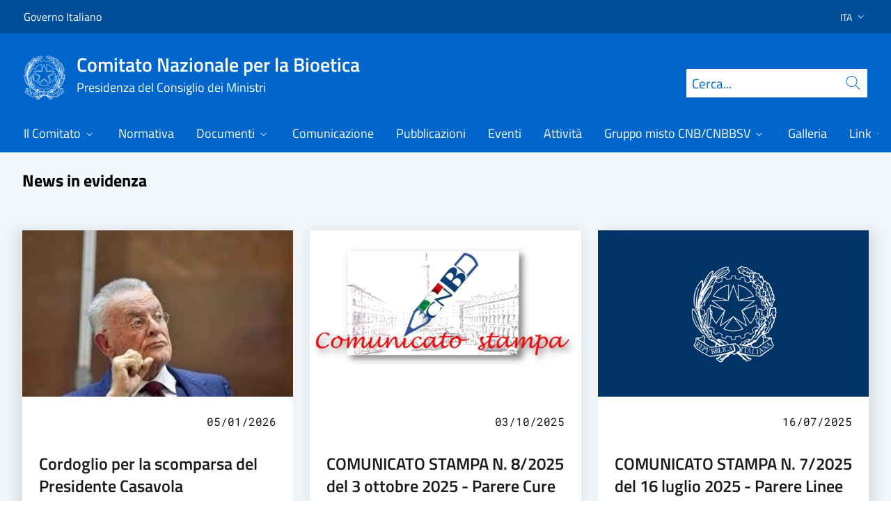

--- FILE ---
content_type: text/html; charset=utf-8
request_url: https://bioetica.governo.it/it/
body_size: 18470
content:



<!DOCTYPE html>
<html lang="it">
    <head>
        <title>Homepage</title>
        <meta charset="utf-8">
        <meta http-equiv="x-ua-compatible" content="ie=edge">
        <meta name="viewport" content="width=device-width, initial-scale=1">
        <meta name="description" content="">
        <link rel="canonical" href="https://bioetica.governo.it/it/" />
        <meta property="og:type" content="website" />
        <meta property="og:url" content="https://bioetica.governo.it/it/" />
        <meta property="og:title" content="Homepage" />
        <meta property="og:site_name" content="Comitato Nazionale per la Bioetica" />
        <meta property="og:updated_time" content="2026-01-05T19:05:23.09Z" />
        <meta name="twitter:card" content="summary" />
        <meta name="twitter:url" content="https://bioetica.governo.it/it/" />
        <meta name="twitter:title" content="Homepage" />
            <link rel="icon" href="https://bioetica.governo.it/media/1190/favicon-96x96.png">
        
        <script src="/sb/registered-js-bundle.js.v639045544955228646"></script>
        <link href="/sb/registered-css-bundle.css.v639045544955228646" rel="stylesheet" />

            <!-- Matomo -->
            <script type="text/plain" data-cookiecategory="analytics">
                var _paq = window._paq = window._paq || [];
                /* tracker methods like "setCustomDimension" should be called before "trackPageView" */
                //_paq.push(["setCookieDomain", "*.www.dominio.it"]);
                //_paq.push(["setDomains", ["*.www.dominio.it"]]);
                _paq.push(['trackPageView']);
                _paq.push(['enableLinkTracking']);
                (function () {
                var u = "https://dmlws-analytics.sogei.it/piwik/";
                _paq.push(['setTrackerUrl', u + 'matomo.php']);
                _paq.push(['setSiteId', '11']);
                _paq.push(['addTracker', 'https://ingestion.webanalytics.italia.it/matomo.php', '38885']);
                var d = document, g = d.createElement('script'), s = d.getElementsByTagName('script')[0];
                g.type = 'text/javascript'; g.async = true; g.src = u + 'matomo.js'; s.parentNode.insertBefore(g, s);
                })();
            </script>
            <noscript><p><img src="https://dmlws-analytics.sogei.it/piwik/matomo.php?idsite=11&amp;rec=1" style="border:0;" alt="" /></p></noscript>
            <!-- End Matomo Code -->

    </head>

    <body>
         

<div class="skiplinks">
    <a class="visually-hidden-focusable" href="#main">Vai al contenuto</a>
    <a class="visually-hidden-focusable" href="#menu">Vai alla navigazione del sito</a>
</div>
         


<!-- PRIMO HEADER -->
<div class="it-header-slim-wrapper notprint" style="background-color:#004d99 !important">
    <div class="container-fluid px-0 px-lg-2 px-xl-3">
        <div class="col-12">
            <div class="it-header-slim-wrapper-content">
                <span class="d-flex">
                        <a class="d-lg-block navbar-brand" href="http://www.governo.it/" style="font-size: 1em">Governo Italiano</a>
                </span>
                
    <div class="it-header-slim-right-zone pe-1 pe-md-0">
        <div class="nav-item">
            <a class="nav-link dropdown-toggle pe-0" href="#multilanguageDropdown" aria-controls="multilanguageDropdown" role="button" data-bs-toggle="dropdown" aria-expanded="false">
                <span class="visually-hidden">Selezione lingua</span>
                <span>ITA</span>
                <svg role="presentation" class="icon d-none d-lg-block" role="img" aria-label=""><use href="/css/bootstrap-italia/svg/sprites.svg#it-expand"></use></svg>
            </a>
            <div id="multilanguageDropdown" class="dropdown-menu" style="z-index:9950; min-width: 7%; top: 0px;">
                <div class="row">
                    <div class="col-12">
                        <div class="link-list-wrapper">
                            <ul class="link-list">
                                    <li><a class="dropdown-item list-item" href=" /en/"><span lang="en">English</span></a></li>
                                    <li><a class="dropdown-item list-item" href=" /it/"><span lang="it">Italiano</span></a></li>
                            </ul>
                        </div>
                    </div>
                </div>
            </div>
        </div>
    </div>

            </div>
        </div>
    </div>
</div>


<header class="it-header-wrapper position-sticky notprint" style="top:0;z-index:1040">
    <div class="it-nav-wrapper">
        <!-- SECONDO HEADER -->
        <div class="it-header-center-wrapper">
            <div class="container-fluid px-0 px-lg-2 px-xl-3">
                <div class="col-12">
                    <div class="it-header-center-content-wrapper">
                        <div class="it-brand-wrapper ms-2 ms-lg-0">
                            <a href="/it/">
                                <img src="/media/1037/logo.png" class="main-header-logo" alt="">
                                <img src="/media/1037/logo.png" class="mobile-header-logo" alt="">
                                <div class="it-brand-text" aria-label="Comitato Nazionale per la Bioetica" role="contentinfo">
                                        <h1 class="it-brand-title">Comitato Nazionale per la Bioetica</h1>
                                        <div class="it-brand-tagline d-none d-md-block lh-lg" style="font-size: 18px;">Presidenza del Consiglio dei Ministri</div>

                                </div>
                            </a>
                        </div>
                        <div class="it-right-zone d-flex flex-column align-items-end">
                            <div class="it-socials d-flex mb-lg-3 mb-md-1">
                                

<ul class="">

</ul>


                            </div>
                                <form id="search" action="/it/search/" method="GET" role="search">
                                    <div class="it-search-wrapper">
                                        <label for="searchInput" class="visually-hidden">Cerca</label>
                                        <input id="searchInput" oninput="enableSearch(this.id)" type="text" class="border-bottom-0 searchbar" placeholder="Cerca..." required name="cerca" id="closedMobileSearch" style="height:41px">
                                        <a class="search-link squared-icon searchbar a-disabled" aria-label="Cerca" href="#" role="button" onclick="document.getElementById('search').submit();" style="height:41px">
                                            <svg role="presentation" id="searchIcon" class="icon icon-blue">
                                                <use href="/css/bootstrap-italia/svg/sprites.svg#it-search"></use>
                                            </svg>
                                        </a>
                                        <svg role="presentation" id="closedSearchbarSvg" role="presentation" class="icon icon-sm icon-white" onclick="showSearchBar()">
                                            <use href="/css/bootstrap-italia/svg/sprites.svg#it-search"></use>
                                        </svg>

                                        <svg role="presentation" id="openedSearchbarSvg" role="presentation" class="d-none" onclick="showSearchBar()" xmlns="http://www.w3.org/2000/svg" xmlns:xlink="http://www.w3.org/1999/xlink" width="20px" height="20px" viewBox="0 0 20 20" version="1.1">
                                            <path style=" stroke:none;fill-rule:nonzero;fill:rgb(100%,100%,100%);fill-opacity:1;" d="M 10.945312 10 L 20 18.917969 L 18.917969 20 L 10 10.945312 L 1.082031 20 L 0 18.917969 L 9.054688 10 L 0 1.082031 L 1.082031 0 L 10 9.054688 L 18.917969 0 L 20 1.082031 Z M 10.945312 10 " />
                                        </svg>
                                    </div>
                                    <input type="submit" hidden />
                                </form>
                        </div>
                    </div>
                </div>
            </div>
        </div>

        <!-- TERZO HEADER -->
        <div class="it-header-navbar-wrapper">
            <div class="container-fluid px-0">
                <div class="col-12">
                    

<nav class="navbar navbar-expand-lg has-megamenu" aria-label="">
    <button type="button" aria-label="" class="p-0 border-0 bg-transparent d-lg-none" aria-controls="menu" aria-expanded="false" data-bs-toggle="navbarcollapsible" data-bs-target="#navbar-E">
        <span>
            <svg role="presentation" role="img" aria-label="" class="icon icon-white"><use href="/css/bootstrap-italia/svg/sprites.svg#it-burger"></use></svg>
        </span>
    </button>
    <div class="navbar-collapsable" id="navbar-E">
        <div class="overlay fade"></div>
        <div class="close-div">
            <button type="button" aria-label="" class="btn close-menu">
                <span><svg role="presentation" role="img" class="icon"><use href="/css/bootstrap-italia/svg/sprites.svg#it-close-big"></use></svg></span>
            </button>
        </div>
        <div class="menu-wrapper justify-content-lg-between align-items-lg-baseline">
            <ul id="mainMenu" class="navbar-nav w-100 ">
                


            <li class="nav-item dropdown megamenu">
                <a href="/it/il-comitato/" class="nav-link dropdown-toggle px-lg-2 px-xl-3 lh-sm"  type=button data-bs-toggle=dropdown aria-expanded=false aria-haspopup=true>
                    <span>Il Comitato</span>
                        <svg role="presentation" role="img" class="icon icon-xs ms-1" role="img" aria-label=""><use href="/css/bootstrap-italia/svg/sprites.svg#it-expand"></use></svg>
                </a>
                    <div class="dropdown-menu shadow-lg" role="region" aria-label="menu dropdown">
                        <div class="megamenu pb-5 pt-3 py-lg-0">
                            <div class="row">
                                <div class="col-12">
                                        <div class="it-heading-link-wrapper">
                                            <a class="it-heading-link" href="/it/il-comitato/">
                                                <span>Esplora la sezione "Il Comitato"</span>
                                            </a>
                                        </div>
                                    
                                    <div class="row">
                                                <div class="col-lg-3">
                                                    <div class="link-list-wrapper">
                                                        <ul class="link-list mb-3 mb-lg-0 arrowlinks">
                                                            <li>
                                                                <a class="list-item dropdown-item align-items-start" href="/it/il-comitato/presentazione/">
                                                                    <span class="fw-semibold">Presentazione</span>
                                                                </a>
                                                            </li>
                                                        </ul>
                                                    </div>
                                                </div>
                                                <div class="col-lg-3">
                                                    <div class="link-list-wrapper">
                                                        <ul class="link-list mb-3 mb-lg-0 arrowlinks">
                                                            <li>
                                                                <a class="list-item dropdown-item align-items-start" href="/it/il-comitato/composizione-attuale-1/">
                                                                    <span class="fw-semibold">Composizione attuale</span>
                                                                </a>
                                                            </li>
                                                        </ul>
                                                    </div>
                                                </div>
                                                <div class="col-lg-3">
                                                    <div class="link-list-wrapper">
                                                        <ul class="link-list mb-3 mb-lg-0 arrowlinks">
                                                            <li>
                                                                <a class="list-item dropdown-item align-items-start" href="/it/il-comitato/composizione-mandati-precedenti/">
                                                                    <span class="fw-semibold">Composizione mandati precedenti</span>
                                                                </a>
                                                            </li>
                                                        </ul>
                                                    </div>
                                                </div>
                                                <div class="col-lg-3">
                                                    <div class="link-list-wrapper">
                                                        <ul class="link-list mb-3 mb-lg-0 arrowlinks">
                                                            <li>
                                                                <a class="list-item dropdown-item align-items-start" href="/it/il-comitato/gruppi-di-lavoro/">
                                                                    <span class="fw-semibold">Gruppi di Lavoro</span>
                                                                </a>
                                                            </li>
                                                        </ul>
                                                    </div>
                                                </div>
                                                <div class="col-lg-3">
                                                    <div class="link-list-wrapper">
                                                        <ul class="link-list mb-3 mb-lg-0 arrowlinks">
                                                            <li>
                                                                <a class="list-item dropdown-item align-items-start" href="/it/il-comitato/relazioni-al-parlamento/">
                                                                    <span class="fw-semibold">Relazioni al Parlamento </span>
                                                                </a>
                                                            </li>
                                                        </ul>
                                                    </div>
                                                </div>
                                                <div class="col-lg-3">
                                                    <div class="link-list-wrapper">
                                                        <ul class="link-list mb-3 mb-lg-0 arrowlinks">
                                                            <li>
                                                                <a class="list-item dropdown-item align-items-start" href="/it/il-comitato/contatti-segreteria/">
                                                                    <span class="fw-semibold">Contatti Segreteria</span>
                                                                </a>
                                                            </li>
                                                        </ul>
                                                    </div>
                                                </div>
                                    </div>
                                </div>
                            </div>
                        </div>
                    </div>
            </li>
            <li class="nav-item dropdown megamenu">
                <a href="/it/normativa/" class="nav-link dropdown-toggle px-lg-2 px-xl-3 lh-sm" >
                    <span>Normativa</span>
                </a>
            </li>
            <li class="nav-item dropdown megamenu">
                <a href="/it/documenti/" class="nav-link dropdown-toggle px-lg-2 px-xl-3 lh-sm"  type=button data-bs-toggle=dropdown aria-expanded=false aria-haspopup=true>
                    <span>Documenti</span>
                        <svg role="presentation" role="img" class="icon icon-xs ms-1" role="img" aria-label=""><use href="/css/bootstrap-italia/svg/sprites.svg#it-expand"></use></svg>
                </a>
                    <div class="dropdown-menu shadow-lg" role="region" aria-label="menu dropdown">
                        <div class="megamenu pb-5 pt-3 py-lg-0">
                            <div class="row">
                                <div class="col-12">
                                        <div class="it-heading-link-wrapper">
                                            <a class="it-heading-link" href="/it/documenti/">
                                                <span>Esplora la sezione "Documenti"</span>
                                            </a>
                                        </div>
                                    
                                    <div class="row">
                                                <div class="col-lg-3">
                                                    <div class="link-list-wrapper">
                                                        <ul class="link-list mb-3 mb-lg-0 arrowlinks">
                                                            <li>
                                                                <a class="list-item dropdown-item align-items-start" href="/it/documenti/pareri/">
                                                                    <span class="fw-semibold">Pareri</span>
                                                                </a>
                                                            </li>
                                                        </ul>
                                                    </div>
                                                </div>
                                                <div class="col-lg-3">
                                                    <div class="link-list-wrapper">
                                                        <ul class="link-list mb-3 mb-lg-0 arrowlinks">
                                                            <li>
                                                                <a class="list-item dropdown-item align-items-start" href="/it/documenti/mozioni/">
                                                                    <span class="fw-semibold">Mozioni</span>
                                                                </a>
                                                            </li>
                                                        </ul>
                                                    </div>
                                                </div>
                                                <div class="col-lg-3">
                                                    <div class="link-list-wrapper">
                                                        <ul class="link-list mb-3 mb-lg-0 arrowlinks">
                                                            <li>
                                                                <a class="list-item dropdown-item align-items-start" href="/it/documenti/risposte/">
                                                                    <span class="fw-semibold">Risposte</span>
                                                                </a>
                                                            </li>
                                                        </ul>
                                                    </div>
                                                </div>
                                                <div class="col-lg-3">
                                                    <div class="link-list-wrapper">
                                                        <ul class="link-list mb-3 mb-lg-0 arrowlinks">
                                                            <li>
                                                                <a class="list-item dropdown-item align-items-start" href="/it/documenti/i-documenti-del-cnb-sul-covid-19/">
                                                                    <span class="fw-semibold">I documenti del CNB sul Covid-19</span>
                                                                </a>
                                                            </li>
                                                        </ul>
                                                    </div>
                                                </div>
                                    </div>
                                </div>
                            </div>
                        </div>
                    </div>
            </li>
            <li class="nav-item dropdown megamenu">
                <a href="/it/comunicazione/" class="nav-link dropdown-toggle px-lg-2 px-xl-3 lh-sm" >
                    <span>Comunicazione</span>
                </a>
            </li>
            <li class="nav-item dropdown megamenu">
                <a href="/it/comunicazione/pubblicazioni/" class="nav-link dropdown-toggle px-lg-2 px-xl-3 lh-sm" >
                    <span>Pubblicazioni</span>
                </a>
            </li>
            <li class="nav-item dropdown megamenu">
                <a href="/it/eventi/" class="nav-link dropdown-toggle px-lg-2 px-xl-3 lh-sm" >
                    <span>Eventi</span>
                </a>
            </li>
            <li class="nav-item dropdown megamenu">
                <a href="/it/attivita/" class="nav-link dropdown-toggle px-lg-2 px-xl-3 lh-sm" >
                    <span>Attivit&#xE0;</span>
                </a>
            </li>
            <li class="nav-item dropdown megamenu">
                <a href="/it/gruppo-misto-cnbcnbbsv/" class="nav-link dropdown-toggle px-lg-2 px-xl-3 lh-sm"  type=button data-bs-toggle=dropdown aria-expanded=false aria-haspopup=true>
                    <span>Gruppo misto CNB/CNBBSV</span>
                        <svg role="presentation" role="img" class="icon icon-xs ms-1" role="img" aria-label=""><use href="/css/bootstrap-italia/svg/sprites.svg#it-expand"></use></svg>
                </a>
                    <div class="dropdown-menu shadow-lg" role="region" aria-label="menu dropdown">
                        <div class="megamenu pb-5 pt-3 py-lg-0">
                            <div class="row">
                                <div class="col-12">
                                        <div class="it-heading-link-wrapper">
                                            <a class="it-heading-link" href="/it/gruppo-misto-cnbcnbbsv/">
                                                <span>Esplora la sezione "Gruppo misto CNB/CNBBSV"</span>
                                            </a>
                                        </div>
                                    
                                    <div class="row">
                                                <div class="col-lg-3">
                                                    <div class="link-list-wrapper">
                                                        <ul class="link-list mb-3 mb-lg-0 arrowlinks">
                                                            <li>
                                                                <a class="list-item dropdown-item align-items-start" href="https://bioetica.governo.it/media/4145/parere-congiunto-medicina-di-precisione-joint-opinion-precision-medicine.pdf">
                                                                    <span class="fw-semibold">Riflessioni bioetiche sulla medicina di precisione e sviluppi diagnostico-terapeutici - IT-EN</span>
                                                                </a>
                                                            </li>
                                                        </ul>
                                                    </div>
                                                </div>
                                                <div class="col-lg-3">
                                                    <div class="link-list-wrapper">
                                                        <ul class="link-list mb-3 mb-lg-0 arrowlinks">
                                                            <li>
                                                                <a class="list-item dropdown-item align-items-start" href="http://bioetica.governo.it/media/vkkphteb/intelligenza-artificiale-e-medicina.pdf">
                                                                    <span class="fw-semibold">Intelligenza artificiale e medicina: aspetti etici</span>
                                                                </a>
                                                            </li>
                                                        </ul>
                                                    </div>
                                                </div>
                                    </div>
                                </div>
                            </div>
                        </div>
                    </div>
            </li>
            <li class="nav-item dropdown megamenu">
                <a href="/it/galleria/" class="nav-link dropdown-toggle px-lg-2 px-xl-3 lh-sm" >
                    <span>Galleria</span>
                </a>
            </li>
            <li class="nav-item dropdown megamenu">
                <a href="/it/link/" class="nav-link dropdown-toggle px-lg-2 px-xl-3 lh-sm"  type=button data-bs-toggle=dropdown aria-expanded=false aria-haspopup=true>
                    <span>Link</span>
                        <svg role="presentation" role="img" class="icon icon-xs ms-1" role="img" aria-label=""><use href="/css/bootstrap-italia/svg/sprites.svg#it-expand"></use></svg>
                </a>
                    <div class="dropdown-menu shadow-lg" role="region" aria-label="menu dropdown">
                        <div class="megamenu pb-5 pt-3 py-lg-0">
                            <div class="row">
                                <div class="col-12">
                                        <div class="it-heading-link-wrapper">
                                            <a class="it-heading-link" href="/it/link/">
                                                <span>Esplora la sezione "Link"</span>
                                            </a>
                                        </div>
                                    
                                    <div class="row">
                                                <div class="col-lg-3">
                                                    <div class="link-list-wrapper">
                                                        <ul class="link-list mb-3 mb-lg-0 arrowlinks">
                                                            <li>
                                                                <a class="list-item dropdown-item align-items-start" href="http://www.governo.it/">
                                                                    <span class="fw-semibold">Governo Italiano</span>
                                                                </a>
                                                            </li>
                                                        </ul>
                                                    </div>
                                                </div>
                                                <div class="col-lg-3">
                                                    <div class="link-list-wrapper">
                                                        <ul class="link-list mb-3 mb-lg-0 arrowlinks">
                                                            <li>
                                                                <a class="list-item dropdown-item align-items-start" href="/it/link/comitati-di-bioetica-in-europa-e-nel-mondo/">
                                                                    <span class="fw-semibold">Comitati di Bioetica in Europa e nel Mondo</span>
                                                                </a>
                                                            </li>
                                                        </ul>
                                                    </div>
                                                </div>
                                    </div>
                                </div>
                            </div>
                        </div>
                    </div>
            </li>

            </ul>
        </div>
    </div>
</nav>
                </div>
            </div>
        </div>
    </div>
        <form id="search-mobile" action="/it/search/" method="GET">
            <div id="searchbarMobileContainer" class="d-flex container-fluid bg-primary border-bottom-0 padding-search-mobile pt-1 pb-2 d-none">
                <label for="openedMobileSearch" class="visually-hidden">Cerca</label>
                <input oninput="enableSearch(this.id)" name="cerca" id="openedMobileSearch" class="border-bottom-0 bg-white" type="search" placeholder="Cerca">
                <a class="search-link squared-icon-mobile bg-white a-disabled" aria-label="Cerca" href="#" onclick="document.getElementById('search-mobile').submit();">
                    <svg role="presentation" id="searchIconMobile" class="icon icon-sm icon-blue">
                        <use href="/css/bootstrap-italia/svg/sprites.svg#it-search"></use>
                    </svg>
                </a>
            </div>
            <input type="submit" hidden />
        </form>
</header>
<div class="it-header-center-wrapper bg-white d-none printvisible">
    <div class="container-fluid px-0 px-lg-2 px-xl-3">
        <div class="row">
            <div class="col-12">
                <div class="it-header-center-content-wrapper">
                    <div class="it-brand-wrapper">
                        <a href="/it/">
                            <img src="/media/4561/logo_pcm_174.gif" class="print-logo icon " alt="">
                            <div class="it-brand-text">
                                <div class="it-brand-title text-primary">Comitato Nazionale per la Bioetica</div>
                                    <div class="it-brand-tagline d-none d-md-block text-primary" style="line-height:2em">Presidenza del Consiglio dei Ministri</div>

                            </div>
                        </a>
                    </div>
                </div>
            </div>
        </div>
    </div>
</div>

<script>

    function showSearchBar() {
        $("#searchbarMobileContainer").toggleClass("d-none");
        $("#closedSearchbarSvg").toggleClass("d-none");
        $("#openedSearchbarSvg").toggleClass("d-none");
    }

    function enableSearch(id) {
        let tagId = "#" + id;
        let selector = $(`${tagId}`);

        if (selector.val() != "") {
            $(`${tagId} + a`).removeClass("a-disabled")
        }
        else {
            $(`${tagId} + a`).addClass("a-disabled")
        }
    }

    $(document).ready(function () {
        if (window.innerWidth > 768)
            enableSearch("searchInput");
        else
            enableSearch("openedMobileSearch");
    });

</script>
    

        <div id="main">
            


    




<div class="static-cards-container" style="background-color:#f2f7fc">
    <div class="px-3 px-lg-4 mx-xl-2 pb-lg-5 pb-4">
            <h2 class="text-black h3 fw-bold py-4">News in evidenza</h2>
        <div class="row">
                    <div class="col-md-4 py-md-3 py-lg-4 mb-4 mb-md-0 card-item">
                        


    <div class="card-wrapper h-100 noright-shadow pb-0">
        <div class="card card-img no-after">
                <div class="img-responsive-wrapper">
                    <div class="img-responsive">
                        <div class="img-wrapper">
                                <img src="/media/3djotds3/foto-casavola.jpg?width=560&amp;height=340&amp;v=1dc7e75bcb4a120&quality=100" alt="" title="">
                        </div>
                    </div>
                </div>
            <div class="card-body px-3 px-md-4">

                <div class="d-flex flex-column-reverse flex-xl-row justify-content-between">
                    <div class="d-flex flex-wrap">

                    </div>
                        <label class="card-label-date mb-2">05/01/2026</label>
                </div>


                <h3 class="h5 my-4 d-block">Cordoglio per la scomparsa del Presidente Casavola</h3>
                <p class="card-description mb-5"></p>
                <a class="read-more" href="/it/comunicazione/cordoglio-per-la-scomparsa-del-presidente-casavola/" style="font-size: initial;" aria-label=" Cordoglio per la scomparsa del Presidente Casavola" title=" Cordoglio per la scomparsa del Presidente Casavola">
                    <span class="fw-semibold">SCOPRI TUTTO</span>
                    <svg role="presentation" class="icon"><use href="/css/bootstrap-italia/svg/sprites.svg#it-arrow-right"></use></svg>
                </a>
            </div>
        </div>
    </div>


                    </div>
                    <div class="col-md-4 py-md-3 py-lg-4 mb-4 mb-md-0 card-item">
                        


    <div class="card-wrapper h-100 custom-shadow pb-0">
        <div class="card card-img no-after">
                <div class="img-responsive-wrapper">
                    <div class="img-responsive">
                        <div class="img-wrapper">
                                <img src="/media/1486/comunicato-stampa8.jpg?width=560&amp;height=340&amp;v=1db522a3244b7f0&quality=100" alt="" title="">
                        </div>
                    </div>
                </div>
            <div class="card-body px-3 px-md-4">

                <div class="d-flex flex-column-reverse flex-xl-row justify-content-between">
                    <div class="d-flex flex-wrap">

                    </div>
                        <label class="card-label-date mb-2">03/10/2025</label>
                </div>


                <h3 class="h5 my-4 d-block">COMUNICATO STAMPA N. 8/2025 del 3 ottobre 2025 - Parere Cure palliative pediatriche: una urgenza</h3>
                <p class="card-description mb-5"></p>
                <a class="read-more" href="/it/comunicazione/comunicati-stampa/2025/comunicato-stampa-n-82025-del-3-ottobre-2025-parere-cure-palliative-pediatriche-una-urgenza/" style="font-size: initial;" aria-label=" COMUNICATO STAMPA N. 8/2025 del 3 ottobre 2025 - Parere Cure palliative pediatriche: una urgenza" title=" COMUNICATO STAMPA N. 8/2025 del 3 ottobre 2025 - Parere Cure palliative pediatriche: una urgenza">
                    <span class="fw-semibold">SCOPRI TUTTO</span>
                    <svg role="presentation" class="icon"><use href="/css/bootstrap-italia/svg/sprites.svg#it-arrow-right"></use></svg>
                </a>
            </div>
        </div>
    </div>


                    </div>
                    <div class="col-md-4 py-md-3 py-lg-4 mb-4 mb-md-0 card-item">
                        


    <div class="card-wrapper h-100 noleft-shadow pb-0">
        <div class="card card-img no-after">
                <div class="img-responsive-wrapper">
                    <div class="img-responsive">
                        <div class="img-wrapper">
                                <img src="/media/5gnnnd5p/placeholder-scurissimo.png?width=560&amp;height=340&amp;v=1db61e187da5410&quality=100" alt="" title="">
                        </div>
                    </div>
                </div>
            <div class="card-body px-3 px-md-4">

                <div class="d-flex flex-column-reverse flex-xl-row justify-content-between">
                    <div class="d-flex flex-wrap">

                    </div>
                        <label class="card-label-date mb-2">16/07/2025</label>
                </div>


                <h3 class="h5 my-4 d-block">COMUNICATO STAMPA N. 7/2025 del 16 luglio 2025 - Parere Linee Guida e relazione di cura: profili bioetici</h3>
                <p class="card-description mb-5"></p>
                <a class="read-more" href="/it/comunicazione/comunicati-stampa/2025/comunicato-stampa-n-72025-del-16-luglio-2025-parere-linee-guida-e-relazione-di-cura-profili-bioetici/" style="font-size: initial;" aria-label=" COMUNICATO STAMPA N. 7/2025 del 16 luglio 2025 - Parere Linee Guida e relazione di cura: profili bioetici" title=" COMUNICATO STAMPA N. 7/2025 del 16 luglio 2025 - Parere Linee Guida e relazione di cura: profili bioetici">
                    <span class="fw-semibold">SCOPRI TUTTO</span>
                    <svg role="presentation" class="icon"><use href="/css/bootstrap-italia/svg/sprites.svg#it-arrow-right"></use></svg>
                </a>
            </div>
        </div>
    </div>


                    </div>
                    <div class="col-md-4 py-md-3 py-lg-4 mb-4 mb-md-0 card-item">
                        


    <div class="card-wrapper h-100 noright-shadow pb-0">
        <div class="card card-img no-after">
                <div class="img-responsive-wrapper">
                    <div class="img-responsive">
                        <div class="img-wrapper">
                                <img src="/media/5gnnnd5p/placeholder-scurissimo.png?width=560&amp;height=340&amp;v=1db61e187da5410&quality=100" alt="" title="">
                        </div>
                    </div>
                </div>
            <div class="card-body px-3 px-md-4">

                <div class="d-flex flex-column-reverse flex-xl-row justify-content-between">
                    <div class="d-flex flex-wrap">

                    </div>
                        <label class="card-label-date mb-2">19/03/2025</label>
                </div>


                <h3 class="h5 my-4 d-block">Replica ad articolo&quot; Dietrofront sulla disforia di genere s&#xEC; all&#x2019;uso del farmaco anti pubert&#xE0;&quot; (La Repubblica 19/03/2025).</h3>
                <p class="card-description mb-5"></p>
                <a class="read-more" href="/it/comunicazione/replica-ad-articolo-dietrofront-sulla-disforia-di-genere-si-all-uso-del-farmaco-anti-puberta-la-repubblica-19032025/" style="font-size: initial;" aria-label=" Replica ad articolo&quot; Dietrofront sulla disforia di genere s&#xEC; all&#x2019;uso del farmaco anti pubert&#xE0;&quot; (La Repubblica 19/03/2025)." title=" Replica ad articolo&quot; Dietrofront sulla disforia di genere s&#xEC; all&#x2019;uso del farmaco anti pubert&#xE0;&quot; (La Repubblica 19/03/2025).">
                    <span class="fw-semibold">SCOPRI TUTTO</span>
                    <svg role="presentation" class="icon"><use href="/css/bootstrap-italia/svg/sprites.svg#it-arrow-right"></use></svg>
                </a>
            </div>
        </div>
    </div>


                    </div>
        </div>
    </div>
</div>





<div class="static-cards-container" style="background-color:#f2f7fc">
    <div class="px-3 px-lg-4 mx-xl-2 pb-lg-5 pb-4">
            <h2 class="text-black h3 fw-bold py-4">Il Comitato Nazionale per la Bioetica</h2>
        <div class="row">
                    <div class="col-md-4  card-item">
                        


    <div class="card-wrapper h-100 noright-shadow pb-0">
        <div class="card card-img no-after">
                <div class="img-responsive-wrapper">
                    <div class="img-responsive">
                        <div class="img-wrapper">
                                <img src="/media/4560/chigi.jpg?width=560&amp;height=340&amp;v=1db522a3328af50&quality=100" alt="" title="">
                        </div>
                    </div>
                </div>
            <div class="card-body px-3 px-md-4">

                <div class="d-flex flex-column-reverse flex-xl-row justify-content-between">
                    <div class="d-flex flex-wrap">

                    </div>
                        <label class="card-label-date mb-2">07/12/2022</label>
                </div>


                <h3 class="h5 my-4 d-block">I componenti del Comitato</h3>
                <p class="card-description mb-5">Il Presidente del Consiglio ha nominato il 6 dicembre 2022 il nuovo Comitato Nazionale per la Bioetica, presieduto dal Prof. Angelo Luigi Vescovi</p>
                <a class="read-more" href="/it/il-comitato/composizione-attuale-1/" style="font-size: initial;" aria-label=" I componenti del Comitato" title=" I componenti del Comitato">
                    <span class="fw-semibold">SCOPRI TUTTO</span>
                    <svg role="presentation" class="icon"><use href="/css/bootstrap-italia/svg/sprites.svg#it-arrow-right"></use></svg>
                </a>
            </div>
        </div>
    </div>


                    </div>
        </div>
    </div>
</div>



<div class="py-4 it-hero-wrapper it-hero-small-size">
    <div class="mx-2 px-2 mx-xl-3 px-xl-3 mx-lg-3 px-lg-2" style="z-index: 1;">
            <div class="hero-container px-3 mx-3 mt-mobile-10rem mb-5 px-3 py-4 ps-md-4 pe-md-5 my-md-5 ms-0" style="z-index:50">
                <div class="d-flex flex-column">
                    <h2 class="fw-bold h3">
                        La Plenaria inaugurale
                    </h2>
                    <p class="card-description py-3 fs-6"></p>
                        <div class="it-btn-container">
                            <a class="btn btn-sm btn-primary w-md-50"
                               aria-label=" La Plenaria inaugurale"
                               title=" La Plenaria inaugurale"
                               href="/it/galleria/la-plenaria-inaugurale/">Scopri</a>
                        </div>
                </div>
            </div>
    </div>
        <div class="img-responsive-wrapper">
            <div class="img-responsive">
                <div class="img-wrapper">
                    <img src="/media/4773/plenaria.png?width=1920&amp;height=400&amp;v=1db522a3cbf36b0" alt="" title="">
                </div>
            </div>
        </div>

</div>

<script>
    $("#Landscapebanner-icon i").addClass("card-icon-blue-small");
</script>

<h2 class="visually-hidden-focusable">Primo piano</h2>
<div class="h-min-620px hero-carousel">
    <div id="heroCarouselIndicators-c704eb51-f21c-4a6b-bb95-163a0c33e0a7" class="carousel slide  ">


        <div id="heroCarousel-c704eb51-f21c-4a6b-bb95-163a0c33e0a7" class="carousel-inner">




<div class="carousel-item active">
    <div class="carousel-split-slide-container shadow bg-white opacity-95 h-100 h-min-620px">
        <div class="carousel-split-slide d-flex align-items-center">

            <div class="d-flex flex-column carousel-split-slide-text-container ps-6rem py-md-4">
                <div>
                    <h3 class="text-primary h2 d-block word-break mb-0">Il CNB sul sito del Governo</h3>
                        <div class="it-btn-container btn-container-column d-flex gap-3 gap-md-4 mb-5 mb-md-0 w-md-50 pt-3">
                            <a class="btn btn-sm bg-primary text-white" href="/it/comunicazione/il-cnb-sul-sito-del-governo/">Scopri</a>
                        </div>
                    
                </div>
            </div>
        </div>
            <div class="carousel-split-slide px-0">
                <div class="img-responsive-wrapper h-100">
                    <div class="img-responsive h-100">
                        <div class="img-wrapper">
                            <img src="/media/1211/parlamento-italiano-esterno-edificio.jpg?width=800&amp;height=620&amp;v=1db522a315a57f0&quality=100" alt="" title="">
                        </div>
                    </div>
                </div>
            </div>
    </div>
</div>

        </div>

    </div>
</div>

<script>
    $(document).ready(function () {
        const myCarouselElement = document.querySelector('#heroCarouselIndicators-c704eb51-f21c-4a6b-bb95-163a0c33e0a7');

        const carousel = new bootstrap.Carousel(myCarouselElement, {
            touch: true
        });

        document.querySelectorAll(".hero-carousel").forEach(item => {
            var maxheight = 0;
            item.querySelectorAll(".carousel-item").forEach(caritem => {
                maxheight = $(caritem).height() > maxheight ? $(caritem).height() : maxheight;
            });
            item.querySelectorAll(".carousel-item").forEach(caritem => {
                caritem.style.height = maxheight+"px";
                if (caritem.classList.contains("landscape-carousel-item")) {
                    caritem.querySelector(".img-responsive-wrapper").style.height = maxheight + "px";
                }
            });
        })
    });
</script>


<div class="static-cards-container" style="background-color:#f2f7fc">
    <div class="px-3 px-lg-4 mx-xl-2 pb-lg-5 pb-4">
            <h2 class="text-black h3 fw-bold py-4">Evidenza</h2>
        <div class="row">
                    <div class="col-md-4 py-md-3 py-lg-4 mb-4 mb-md-0 card-item">
                        


    <div class="card-wrapper h-100 noright-shadow pb-0">
        <div class="card card-img no-after">
                <div class="img-responsive-wrapper">
                    <div class="img-responsive">
                        <div class="img-wrapper">
                                <img src="/media/4559/il-cnb-sul-fine-vitadocx_page-0001.jpg?rxy=0.5940054495912807,0.6319845857418112&amp;width=560&amp;height=340&amp;v=1db522a32031b10&quality=100" alt="" title="">
                        </div>
                    </div>
                </div>
            <div class="card-body px-3 px-md-4">

                <div class="d-flex flex-column-reverse flex-xl-row justify-content-between">
                    <div class="d-flex flex-wrap">

                    </div>
                        <label class="card-label-date mb-2">20/01/2023</label>
                </div>


                <h3 class="h5 my-4 d-block">Raccolte tematiche</h3>
                <p class="card-description mb-5"></p>
                <a class="read-more" href="/it/documenti/raccolte-tematiche/" style="font-size: initial;" aria-label=" Raccolte tematiche" title=" Raccolte tematiche">
                    <span class="fw-semibold">SCOPRI TUTTO</span>
                    <svg role="presentation" class="icon"><use href="/css/bootstrap-italia/svg/sprites.svg#it-arrow-right"></use></svg>
                </a>
            </div>
        </div>
    </div>


                    </div>
                    <div class="col-md-4 py-md-3 py-lg-4 mb-4 mb-md-0 card-item">
                        


    <div class="card-wrapper h-100 custom-shadow pb-0">
        <div class="card card-img no-after">
                <div class="img-responsive-wrapper">
                    <div class="img-responsive">
                        <div class="img-wrapper">
                                <img src="/media/4490/pareri-covid-it.png?rxy=0.784,0.5139664804469274&amp;width=560&amp;height=340&amp;v=1db522a33210e30&quality=100" alt="" title="">
                        </div>
                    </div>
                </div>
            <div class="card-body px-3 px-md-4">

                <div class="d-flex flex-column-reverse flex-xl-row justify-content-between">
                    <div class="d-flex flex-wrap">

                    </div>
                        <label class="card-label-date mb-2">29/12/2020</label>
                </div>


                <h3 class="h5 my-4 d-block">I documenti del CNB sul Covid-19</h3>
                <p class="card-description mb-5"></p>
                <a class="read-more" href="/it/documenti/i-documenti-del-cnb-sul-covid-19/" style="font-size: initial;" aria-label=" I documenti del CNB sul Covid-19" title=" I documenti del CNB sul Covid-19">
                    <span class="fw-semibold">SCOPRI TUTTO</span>
                    <svg role="presentation" class="icon"><use href="/css/bootstrap-italia/svg/sprites.svg#it-arrow-right"></use></svg>
                </a>
            </div>
        </div>
    </div>


                    </div>
        </div>
    </div>
</div>




<h2 class="visually-hidden-focusable">Primo piano</h2>
<div class="h-min-620px hero-carousel">
    <div id="heroCarouselIndicators-34e13cac-43e6-408d-a40b-92baf9dd0878" class="carousel slide  ">

            <div id="heroCarouselButtons-34e13cac-43e6-408d-a40b-92baf9dd0878" class="carousel-indicators carousel-indicators-custom">
                <div class="px-3 bg-primary container-indicators-carousel d-flex align-items-center">
                        <button class="bg-white active" aria-current=true type="button" data-bs-target="#heroCarouselIndicators-34e13cac-43e6-408d-a40b-92baf9dd0878" data-bs-slide-to="0" aria-label="Slide 0"></button>
                        <button class="bg-white "  type="button" data-bs-target="#heroCarouselIndicators-34e13cac-43e6-408d-a40b-92baf9dd0878" data-bs-slide-to="1" aria-label="Slide 1"></button>
                </div>
            </div>

        <div id="heroCarousel-34e13cac-43e6-408d-a40b-92baf9dd0878" class="carousel-inner">




<div class="carousel-item active">
    <div class="carousel-split-slide-container shadow bg-white opacity-95 h-100 h-min-620px">
        <div class="carousel-split-slide d-flex align-items-center">

            <div class="d-flex flex-column carousel-split-slide-text-container ps-6rem py-md-4">
                <div>
                    <h3 class="text-primary h2 d-block word-break mb-0">La presentazione del CNB</h3>
                        <p class="card-description word-break text-primary pt-3 pb-4">&quot;Il Comitato deve restare sede scientifica, elevata ed imparziale della cultura bioetica, antenna sensibile verso i segnali della societ&#xE0; (nazionale ed internazionale) ma anche luogo indipendente di riflessione organica pluridisciplinare...&quot; (A. Bompiani)</p>
                        <div class="it-btn-container btn-container-column d-flex gap-3 gap-md-4 mb-5 mb-md-0 w-md-50 ">
                            <a class="btn btn-sm bg-primary text-white" href="/it/il-comitato/presentazione/">Scopri</a>
                        </div>
                    
                </div>
            </div>
        </div>
            <div class="carousel-split-slide px-0">
                <div class="img-responsive-wrapper h-100">
                    <div class="img-responsive h-100">
                        <div class="img-wrapper">
                            <img src="/media/4788/presenta-cnb.jpg?width=800&amp;height=620&amp;v=1db522a33a83f90&quality=100" alt="" title="">
                        </div>
                    </div>
                </div>
            </div>
    </div>
</div>




<div class="carousel-item  text-carousel-item">
    <div class="row shadow bg-white opacity-95 h-100 h-min-620px">
        <div class="d-flex align-items-center ">
            <div class="carousel-slide-text-container d-flex flex-column px-3 px-md-0 ms-md-5  col-md-7">
                <div class="ps-md-4rem">
                    <h3 class="text-primary word-break mb-0 h2 d-block">Composizione attuale</h3>
                        <p class="card-description word-break text-primary my-4">Il Presidente del Consiglio ha nominato il 6 dicembre 2022 il nuovo Comitato Nazionale per la Bioetica, presieduto dal Prof. Angelo Luigi Vescovi</p>
                        <div class="it-btn-container btn-container-column d-flex gap-3 mb-5 mb-md-0 w-md-50  ">
                            <a class="btn btn-sm bg-primary text-white" href="/it/il-comitato/composizione/composizione-attuale/">Scopri</a>
                        </div>
                </div>
            </div>
        </div>
    </div>
</div>

        </div>

            <button class="carousel-control-prev ps-1 ps-lg-0 d-none" type="button" data-bs-target="#heroCarouselIndicators-34e13cac-43e6-408d-a40b-92baf9dd0878" data-bs-slide="prev" aria-label="Indietro">
                <svg role="presentation" class="icon icon-white icon-40px ms-3 ms-lg-21rem bg-primary rounded-2 p-2"><use href="/css/bootstrap-italia/svg/sprites.svg#it-chevron-left"></use></svg>
                <span class="visually-hidden">Indietro</span>
            </button>
            <button class="carousel-control-next pe-1 pe-lg-0 d-none" type="button" data-bs-target="#heroCarouselIndicators-34e13cac-43e6-408d-a40b-92baf9dd0878" data-bs-slide="next" aria-label="Avanti">
                <svg role="presentation" class="icon icon-white icon-40px me-3 me-lg-21rem bg-primary rounded-2 p-2"><use href="/css/bootstrap-italia/svg/sprites.svg#it-chevron-right"></use></svg>
                <span class="visually-hidden">Avanti</span>
            </button>
    </div>
</div>

<script>
    $(document).ready(function () {
        const myCarouselElement = document.querySelector('#heroCarouselIndicators-34e13cac-43e6-408d-a40b-92baf9dd0878');

        const carousel = new bootstrap.Carousel(myCarouselElement, {
            touch: true
        });

        document.querySelectorAll(".hero-carousel").forEach(item => {
            var maxheight = 0;
            item.querySelectorAll(".carousel-item").forEach(caritem => {
                maxheight = $(caritem).height() > maxheight ? $(caritem).height() : maxheight;
            });
            item.querySelectorAll(".carousel-item").forEach(caritem => {
                caritem.style.height = maxheight+"px";
                if (caritem.classList.contains("landscape-carousel-item")) {
                    caritem.querySelector(".img-responsive-wrapper").style.height = maxheight + "px";
                }
            });
        })
    });
</script>


<div class="static-cards-container" style="background-color:#f2f7fc">
    <div class="px-3 px-lg-4 mx-xl-2 pb-lg-5 pb-4">
            <h2 class="text-black h3 fw-bold py-4">In primo piano</h2>
        <div class="row">
                    <div class="col-md-4 py-md-3 py-lg-4 mb-4 mb-md-0 card-item">
                        


    <div class="card-wrapper h-100 noright-shadow pb-0">
        <div class="card card-img no-after">
                <div class="img-responsive-wrapper">
                    <div class="img-responsive">
                        <div class="img-wrapper">
                                <img src="/media/5gnnnd5p/placeholder-scurissimo.png?width=560&amp;height=340&amp;v=1db61e187da5410&quality=100" alt="" title="">
                        </div>
                    </div>
                </div>
            <div class="card-body px-3 px-md-4">

                <div class="d-flex flex-column-reverse flex-xl-row justify-content-between">
                    <div class="d-flex flex-wrap">

                    </div>
                        <label class="card-label-date mb-2">14/12/2023</label>
                </div>


                <h3 class="h5 my-4 d-block">Cure palliative</h3>
                <p class="card-description mb-5"></p>
                <a class="read-more" href="/it/documenti/pareri/cure-palliative/" style="font-size: initial;" aria-label=" Cure palliative" title=" Cure palliative">
                    <span class="fw-semibold">SCOPRI TUTTO</span>
                    <svg role="presentation" class="icon"><use href="/css/bootstrap-italia/svg/sprites.svg#it-arrow-right"></use></svg>
                </a>
            </div>
        </div>
    </div>


                    </div>
                    <div class="col-md-4 py-md-3 py-lg-4 mb-4 mb-md-0 card-item">
                        


    <div class="card-wrapper h-100 custom-shadow pb-0">
        <div class="card card-img no-after">
                <div class="img-responsive-wrapper">
                    <div class="img-responsive">
                        <div class="img-wrapper">
                                <img src="/media/1400/ultima-mozione.png?width=560&amp;height=340&amp;v=1db522a320d5440&quality=100" alt="" title="">
                        </div>
                    </div>
                </div>
            <div class="card-body px-3 px-md-4">

                <div class="d-flex flex-column-reverse flex-xl-row justify-content-between">
                    <div class="d-flex flex-wrap">

                    </div>
                        <label class="card-label-date mb-2">09/07/2021</label>
                </div>


                <h3 class="h5 my-4 d-block">Vaccini e placebo</h3>
                <p class="card-description mb-5"></p>
                <a class="read-more" href="/it/documenti/mozioni/vaccini-e-placebo/" style="font-size: initial;" aria-label=" Vaccini e placebo" title=" Vaccini e placebo">
                    <span class="fw-semibold">SCOPRI TUTTO</span>
                    <svg role="presentation" class="icon"><use href="/css/bootstrap-italia/svg/sprites.svg#it-arrow-right"></use></svg>
                </a>
            </div>
        </div>
    </div>


                    </div>
                    <div class="col-md-4 py-md-3 py-lg-4 mb-4 mb-md-0 card-item">
                        


    <div class="card-wrapper h-100 noleft-shadow pb-0">
        <div class="card card-img no-after">
                <div class="img-responsive-wrapper">
                    <div class="img-responsive">
                        <div class="img-wrapper">
                                <img src="/media/1213/23nov2012-27.jpg?width=560&amp;height=340&amp;v=1db522a31626e40&quality=100" alt="" title="">
                        </div>
                    </div>
                </div>
            <div class="card-body px-3 px-md-4">

                <div class="d-flex flex-column-reverse flex-xl-row justify-content-between">
                    <div class="d-flex flex-wrap">

                    </div>
                        <label class="card-label-date mb-2">28/09/2021</label>
                </div>


                <h3 class="h5 my-4 d-block">Pubblicazioni</h3>
                <p class="card-description mb-5"></p>
                <a class="read-more" href="/it/comunicazione/pubblicazioni/" style="font-size: initial;" aria-label=" Pubblicazioni" title=" Pubblicazioni">
                    <span class="fw-semibold">SCOPRI TUTTO</span>
                    <svg role="presentation" class="icon"><use href="/css/bootstrap-italia/svg/sprites.svg#it-arrow-right"></use></svg>
                </a>
            </div>
        </div>
    </div>


                    </div>
                    <div class="col-md-4 py-md-3 py-lg-4 mb-4 mb-md-0 card-item">
                        


    <div class="card-wrapper h-100 noright-shadow pb-0">
        <div class="card card-img no-after">
                <div class="img-responsive-wrapper">
                    <div class="img-responsive">
                        <div class="img-wrapper">
                                <img src="/media/5gnnnd5p/placeholder-scurissimo.png?width=560&amp;height=340&amp;v=1db61e187da5410&quality=100" alt="" title="">
                        </div>
                    </div>
                </div>
            <div class="card-body px-3 px-md-4">

                <div class="d-flex flex-column-reverse flex-xl-row justify-content-between">
                    <div class="d-flex flex-wrap">

                    </div>
                        <label class="card-label-date mb-2">07/01/2025</label>
                </div>


                <h3 class="h5 my-4 d-block">Brochure</h3>
                <p class="card-description mb-5"></p>
                <a class="read-more" href="/media/grubm2oh/brochure-cnb-ita_2025_08.pdf" style="font-size: initial;" aria-label=" Brochure" title=" Brochure">
                    <span class="fw-semibold">SCOPRI TUTTO</span>
                    <svg role="presentation" class="icon"><use href="/css/bootstrap-italia/svg/sprites.svg#it-arrow-right"></use></svg>
                </a>
            </div>
        </div>
    </div>


                    </div>
                    <div class="col-md-4 py-md-3 py-lg-4 mb-4 mb-md-0 card-item">
                        


    <div class="card-wrapper h-100 custom-shadow pb-0">
        <div class="card card-img no-after">
                <div class="img-responsive-wrapper">
                    <div class="img-responsive">
                        <div class="img-wrapper">
                                <img src="/media/1475/logo-cnb-per-la-scuola.png?width=560&amp;height=340&amp;v=1db522a32306ca0&quality=100" alt="" title="">
                        </div>
                    </div>
                </div>
            <div class="card-body px-3 px-md-4">

                <div class="d-flex flex-column-reverse flex-xl-row justify-content-between">
                    <div class="d-flex flex-wrap">

                    </div>
                        <label class="card-label-date mb-2">26/04/2021</label>
                </div>


                <h3 class="h5 my-4 d-block">Le conferenze con le scuole</h3>
                <p class="card-description mb-5"></p>
                <a class="read-more" href="/it/attivita/bioetica-per-la-scuola/le-conferenze-con-le-scuole/" style="font-size: initial;" aria-label=" Le conferenze con le scuole" title=" Le conferenze con le scuole">
                    <span class="fw-semibold">SCOPRI TUTTO</span>
                    <svg role="presentation" class="icon"><use href="/css/bootstrap-italia/svg/sprites.svg#it-arrow-right"></use></svg>
                </a>
            </div>
        </div>
    </div>


                    </div>
        </div>
    </div>
</div>





<div class="static-cards-container" style="background-color:#0066cc">
    <div class="px-3 px-lg-4 mx-xl-2 pb-lg-5 pb-4">
        <div class="row">
                    <div class="col-md-4 py-md-3 py-lg-4 mb-4 mb-md-0 card-item">
                        


    <div class="card-wrapper h-100  pb-0">
        <div class="card card-img no-after">
                <div class="img-responsive-wrapper">
                    <div class="img-responsive">
                        <div class="img-wrapper">
                                <img src="/media/4589/20230126_153418-gruppo.jpg?width=560&amp;height=340&amp;v=1db522a33e150f0&quality=100" alt="" title="">
                        </div>
                    </div>
                </div>
            <div class="card-body px-3 px-md-4">

                <div class="d-flex flex-column-reverse flex-xl-row justify-content-between">
                    <div class="d-flex flex-wrap">

                    </div>
                        <label class="card-label-date mb-2">12/03/2018</label>
                </div>


                <h3 class="h5 my-4 d-block">Pareri</h3>
                <p class="card-description mb-5">I PARERI e le RISPOSTE sono documenti complessi che vengono discussi e portati all&#x2019;esame della Plenaria, che ne approva la stesura finale. Disponibili il TESTO e L&#x27;ABSTRACT in pdf</p>
                <a class="read-more" href="/it/documenti/pareri/" style="font-size: initial;" aria-label=" Pareri" title=" Pareri">
                    <span class="fw-semibold">SCOPRI TUTTO</span>
                    <svg role="presentation" class="icon"><use href="/css/bootstrap-italia/svg/sprites.svg#it-arrow-right"></use></svg>
                </a>
            </div>
        </div>
    </div>


                    </div>
                    <div class="col-md-4 py-md-3 py-lg-4 mb-4 mb-md-0 card-item">
                        


    <div class="card-wrapper h-100  pb-0">
        <div class="card card-img no-after">
                <div class="img-responsive-wrapper">
                    <div class="img-responsive">
                        <div class="img-wrapper">
                                <img src="/media/4667/20230126_153330.jpg?width=560&amp;height=340&amp;v=1db522a3a22e0f0&quality=100" alt="" title="">
                        </div>
                    </div>
                </div>
            <div class="card-body px-3 px-md-4">

                <div class="d-flex flex-column-reverse flex-xl-row justify-content-between">
                    <div class="d-flex flex-wrap">

                    </div>
                        <label class="card-label-date mb-2">19/03/2018</label>
                </div>


                <h3 class="h5 my-4 d-block">Mozioni</h3>
                <p class="card-description mb-5">LE MOZIONI sono documenti concisi redatti ed approvati con carattere di urgenza dalla Plenaria.&#xA;&#xA;Per ogni MOZIONE &#xE8; disponibile sul sito il TESTO scaricabile in formato pdf</p>
                <a class="read-more" href="/it/documenti/mozioni/" style="font-size: initial;" aria-label=" Mozioni" title=" Mozioni">
                    <span class="fw-semibold">SCOPRI TUTTO</span>
                    <svg role="presentation" class="icon"><use href="/css/bootstrap-italia/svg/sprites.svg#it-arrow-right"></use></svg>
                </a>
            </div>
        </div>
    </div>


                    </div>
                    <div class="col-md-4 py-md-3 py-lg-4 mb-4 mb-md-0 card-item">
                        


    <div class="card-wrapper h-100  pb-0">
        <div class="card card-img no-after">
                <div class="img-responsive-wrapper">
                    <div class="img-responsive">
                        <div class="img-wrapper">
                                <img src="/media/4777/cnbpluscnbb.png?width=560&amp;height=340&amp;v=1db522a333866c0&quality=100" alt="" title="">
                        </div>
                    </div>
                </div>
            <div class="card-body px-3 px-md-4">

                <div class="d-flex flex-column-reverse flex-xl-row justify-content-between">
                    <div class="d-flex flex-wrap">

                    </div>
                        <label class="card-label-date mb-2">10/06/2020</label>
                </div>


                <h3 class="h5 my-4 d-block">Pareri gruppo misto CNB/CNBBSV</h3>
                <p class="card-description mb-5">I Pareri del gruppo misto CNB/CNBBSV sono documenti elaborati congiuntamente dai due Comitati</p>
                <a class="read-more" href="/it/documenti/pareri-gruppo-misto-cnbcnbbsv/" style="font-size: initial;" aria-label=" Pareri gruppo misto CNB/CNBBSV" title=" Pareri gruppo misto CNB/CNBBSV">
                    <span class="fw-semibold">SCOPRI TUTTO</span>
                    <svg role="presentation" class="icon"><use href="/css/bootstrap-italia/svg/sprites.svg#it-arrow-right"></use></svg>
                </a>
            </div>
        </div>
    </div>


                    </div>
                    <div class="col-md-4 py-md-3 py-lg-4 mb-4 mb-md-0 card-item">
                        


    <div class="card-wrapper h-100  pb-0">
        <div class="card card-img no-after">
                <div class="img-responsive-wrapper">
                    <div class="img-responsive">
                        <div class="img-wrapper">
                                <img src="/media/1382/law-books-and-judge-gavel_4460x4460.jpg?width=560&amp;height=340&amp;v=1db522a31e3ac30&quality=100" alt="" title="">
                        </div>
                    </div>
                </div>
            <div class="card-body px-3 px-md-4">

                <div class="d-flex flex-column-reverse flex-xl-row justify-content-between">
                    <div class="d-flex flex-wrap">

                    </div>
                        <label class="card-label-date mb-2">19/03/2018</label>
                </div>


                <h3 class="h5 my-4 d-block">Normativa</h3>
                <p class="card-description mb-5">Decreto istitutivo, Decreto rinnovo, Leggi afferenti all&#x27;attivit&#xE0; del CNB, Normativa interna</p>
                <a class="read-more" href="/it/normativa/" style="font-size: initial;" aria-label=" Normativa" title=" Normativa">
                    <span class="fw-semibold">SCOPRI TUTTO</span>
                    <svg role="presentation" class="icon"><use href="/css/bootstrap-italia/svg/sprites.svg#it-arrow-right"></use></svg>
                </a>
            </div>
        </div>
    </div>


                    </div>
                    <div class="col-md-4 py-md-3 py-lg-4 mb-4 mb-md-0 card-item">
                        


    <div class="card-wrapper h-100  pb-0">
        <div class="card card-img no-after">
                <div class="img-responsive-wrapper">
                    <div class="img-responsive">
                        <div class="img-wrapper">
                                <img src="/media/4633/20230126_153000.jpg?width=560&amp;height=340&amp;v=1db522a34a38f80&quality=100" alt="" title="">
                        </div>
                    </div>
                </div>
            <div class="card-body px-3 px-md-4">

                <div class="d-flex flex-column-reverse flex-xl-row justify-content-between">
                    <div class="d-flex flex-wrap">

                    </div>
                        <label class="card-label-date mb-2">27/08/2018</label>
                </div>


                <h3 class="h5 my-4 d-block">Eventi</h3>
                <p class="card-description mb-5">Le conferenze, i convegni internazionali, gli incontri istituzionali</p>
                <a class="read-more" href="/it/eventi/" style="font-size: initial;" aria-label=" Eventi" title=" Eventi">
                    <span class="fw-semibold">SCOPRI TUTTO</span>
                    <svg role="presentation" class="icon"><use href="/css/bootstrap-italia/svg/sprites.svg#it-arrow-right"></use></svg>
                </a>
            </div>
        </div>
    </div>


                    </div>
                    <div class="col-md-4 py-md-3 py-lg-4 mb-4 mb-md-0 card-item">
                        


    <div class="card-wrapper h-100  pb-0">
        <div class="card card-img no-after">
                <div class="img-responsive-wrapper">
                    <div class="img-responsive">
                        <div class="img-wrapper">
                                <img src="/media/3966/attivita-internazionali-cnbblu.png?width=560&amp;height=340&amp;v=1db522a331af3b0&quality=100" alt="" title="">
                        </div>
                    </div>
                </div>
            <div class="card-body px-3 px-md-4">

                <div class="d-flex flex-column-reverse flex-xl-row justify-content-between">
                    <div class="d-flex flex-wrap">

                    </div>
                        <label class="card-label-date mb-2">20/02/2020</label>
                </div>


                <h3 class="h5 my-4 d-block">Attivit&#xE0; internazionali </h3>
                <p class="card-description mb-5"></p>
                <a class="read-more" href="/it/attivita-internazionali/" style="font-size: initial;" aria-label=" Attivit&#xE0; internazionali " title=" Attivit&#xE0; internazionali ">
                    <span class="fw-semibold">SCOPRI TUTTO</span>
                    <svg role="presentation" class="icon"><use href="/css/bootstrap-italia/svg/sprites.svg#it-arrow-right"></use></svg>
                </a>
            </div>
        </div>
    </div>


                    </div>
        </div>
    </div>
</div>




<div style="background-color:#2f475e">
    <div>
            <h2 class="text-white h3 fw-bold ps-3 py-4 ps-lg-4 ms-xl-2 mb-0">Gallerie</h2>
        <div class=" px-lg-5 mx-lg-5 ">
            <div class="it-carousel-wrapper splide it-carousel-landscape-abstract-three-cols-arrow-visible darkCar" data-splide='{"type":"slide","perPage":3, "arrows": true}' data-bs-carousel-splide>
                <div style="overflow:hidden; margin: -20px; padding:20px; margin-left: 0px; padding-left: 0px; margin-right: 0; padding-right: 0;">
                    <div class="splide__track pt-0 news-card-carousel" style="overflow:visible;">
                        <ul class="splide__list">
                                <li class="splide__slide my-2 custom-shadow" style="border-left: 1px solid rgba(0, 0, 0, 0.10);">
                                    <div class="it-single-slide-wrapper h-100">
                                        

    <div class="card-wrapper h-100 pb-0">
        <div class="card card-img no-after">
            <div class="date-square text-center" style="z-index:5">
                <div class="date-container d-flex flex-column flex-center align-items-center">
                        <svg role="presentation" class="icon icon-lg" style="fill:#153465;"><use href="/css/bootstrap-italia/svg/sprites.svg#it-camera"></use></svg>

                </div>
            </div>
            <div class="img-responsive-wrapper">
                <div class="img-responsive">
                    <div class="img-wrapper">
                            <img src="/media/4771/plenaria-27gen23-con-ss-mantovano-15.jpeg?width=560&amp;height=340&amp;v=1db522a42b12010&quality=100" alt="" title="">
                    </div>
                </div>
            </div>
            <div class="card-body px-3 px-md-4 ">

                <div>
                        <label class="card-label-date ms-auto">02/02/2023</label>
                </div>


                <span class="h5 my-2 d-block" role="heading">Plenaria inaugurale 26 e 27 gennaio 2023 - Inaugural Plenary January 26 and 27 2023</span>
                <p class="card-description mb-5"></p>
                <a class="read-more" href="/it/gallerie/plenaria-inaugurale-26-e-27-gennaio-2023/" style="font-size: initial;" aria-label=" Plenaria inaugurale 26 e 27 gennaio 2023 - Inaugural Plenary January 26 and 27 2023" title=" Plenaria inaugurale 26 e 27 gennaio 2023 - Inaugural Plenary January 26 and 27 2023">
                    <span class="fw-semibold">SCOPRI TUTTO</span>
                    <svg role="presentation" class="icon"><use href="/css/bootstrap-italia/svg/sprites.svg#it-arrow-right"></use></svg>
                </a>
            </div>
        </div>
    </div>


                                    </div>
                                </li>
                                <li class="splide__slide my-2 custom-shadow" style="border-left: 1px solid rgba(0, 0, 0, 0.10);">
                                    <div class="it-single-slide-wrapper h-100">
                                        

    <div class="card-wrapper h-100 pb-0">
        <div class="card card-img no-after">
            <div class="date-square text-center" style="z-index:5">
                <div class="date-container d-flex flex-column flex-center align-items-center">
                        <svg role="presentation" class="icon icon-lg" style="fill:#153465;"><use href="/css/bootstrap-italia/svg/sprites.svg#it-camera"></use></svg>

                </div>
            </div>
            <div class="img-responsive-wrapper">
                <div class="img-responsive">
                    <div class="img-wrapper">
                            <img src="/media/3975/cnb-on-line-covid.jpg?width=560&amp;height=340&amp;v=1db522a34b8ec40&quality=100" alt="" title="">
                    </div>
                </div>
            </div>
            <div class="card-body px-3 px-md-4 ">

                <div>
                        <label class="card-label-date ms-auto">11/06/2020</label>
                </div>


                <span class="h5 my-2 d-block" role="heading">I lavori del Comitato nel corso dell&#x27;emergenza per il corona virus</span>
                <p class="card-description mb-5"></p>
                <a class="read-more" href="/it/gallerie/i-lavori-del-comitato-nel-corso-dellemergenza-per-il-corona-virus/" style="font-size: initial;" aria-label=" I lavori del Comitato nel corso dell&#x27;emergenza per il corona virus" title=" I lavori del Comitato nel corso dell&#x27;emergenza per il corona virus">
                    <span class="fw-semibold">SCOPRI TUTTO</span>
                    <svg role="presentation" class="icon"><use href="/css/bootstrap-italia/svg/sprites.svg#it-arrow-right"></use></svg>
                </a>
            </div>
        </div>
    </div>


                                    </div>
                                </li>
                                <li class="splide__slide my-2 custom-shadow" style="border-left: 1px solid rgba(0, 0, 0, 0.10);">
                                    <div class="it-single-slide-wrapper h-100">
                                        

    <div class="card-wrapper h-100 pb-0">
        <div class="card card-img no-after">
            <div class="date-square text-center" style="z-index:5">
                <div class="date-container d-flex flex-column flex-center align-items-center">
                        <svg role="presentation" class="icon icon-lg" style="fill:#153465;"><use href="/css/bootstrap-italia/svg/sprites.svg#it-camera"></use></svg>

                </div>
            </div>
            <div class="img-responsive-wrapper">
                <div class="img-responsive">
                    <div class="img-wrapper">
                            <img src="/media/3133/tutti-cnb-light.jpg?width=560&amp;height=340&amp;v=1db522a433c7020&quality=100" alt="" title="">
                    </div>
                </div>
            </div>
            <div class="card-body px-3 px-md-4 ">

                <div>
                        <label class="card-label-date ms-auto">28/01/2016</label>
                </div>


                <span class="h5 my-2 d-block" role="heading">L&#x27;incontro in Vaticano con Papa Francesco - 28 gennaio 2016</span>
                <p class="card-description mb-5"></p>
                <a class="read-more" href="/it/gallerie/lincontro-in-vaticano-con-papa-francesco/" style="font-size: initial;" aria-label=" L&#x27;incontro in Vaticano con Papa Francesco - 28 gennaio 2016" title=" L&#x27;incontro in Vaticano con Papa Francesco - 28 gennaio 2016">
                    <span class="fw-semibold">SCOPRI TUTTO</span>
                    <svg role="presentation" class="icon"><use href="/css/bootstrap-italia/svg/sprites.svg#it-arrow-right"></use></svg>
                </a>
            </div>
        </div>
    </div>


                                    </div>
                                </li>
                                <li class="splide__slide my-2 custom-shadow" style="border-left: 1px solid rgba(0, 0, 0, 0.10);">
                                    <div class="it-single-slide-wrapper h-100">
                                        

    <div class="card-wrapper h-100 pb-0">
        <div class="card card-img no-after">
            <div class="date-square text-center" style="z-index:5">
                <div class="date-container d-flex flex-column flex-center align-items-center">
                        <svg role="presentation" class="icon icon-lg" style="fill:#153465;"><use href="/css/bootstrap-italia/svg/sprites.svg#it-camera"></use></svg>

                </div>
            </div>
            <div class="img-responsive-wrapper">
                <div class="img-responsive">
                    <div class="img-wrapper">
                            <img src="/media/2664/img_5919.jpg?width=560&amp;height=340&amp;v=1db522a3ef1ce20&quality=100" alt="" title="">
                    </div>
                </div>
            </div>
            <div class="card-body px-3 px-md-4 ">

                <div>
                        <label class="card-label-date ms-auto">19/12/2024</label>
                </div>


                <span class="h5 my-2 d-block" role="heading">Bioetica per la scuola</span>
                <p class="card-description mb-5"></p>
                <a class="read-more" href="/it/gallerie/bioetica-per-la-scuola/" style="font-size: initial;" aria-label=" Bioetica per la scuola" title=" Bioetica per la scuola">
                    <span class="fw-semibold">SCOPRI TUTTO</span>
                    <svg role="presentation" class="icon"><use href="/css/bootstrap-italia/svg/sprites.svg#it-arrow-right"></use></svg>
                </a>
            </div>
        </div>
    </div>


                                    </div>
                                </li>
                        </ul>
                    </div>
                </div>
            </div>
        </div>
            <div class="d-flex flex-row-reverse py-4 pe-3 pe-lg-4 me-xl-2">
                <a class="read-more text-white"
                   href="/it/gallerie/" style="font-size:1em" aria-label=" Gallerie" title=" Gallerie">
                    Scopri
                    <svg role="presentation" class="icon" style=fill:white>
                        <use href="/css/bootstrap-italia/svg/sprites.svg#it-arrow-right"></use>
                    </svg>
                </a>
            </div>
    </div>
</div>






        </div>
        
<footer class="it-footer notprint">
    <div class="it-footer-main bg-dark" style="background-color:#003366 !important">
        <div class="container-fluid">
            <div class="row">
                <section>
                    <div class="row clearfix">
                        <div class="col-sm-12">
                            <div class="it-brand-wrapper pb-0">
                                <a href="/it/" data-focus-mouse="false">
                                        <img src="/media/1037/logo.png" class="icon" alt="Logo.png" />
                                    <div>
                                        <span class="footer-it-brand-title">Comitato Nazionale per la Bioetica</span>
                                            <div class="it-brand-tagline d-none d-md-block lh-lg" style="font-size: 18px;">Presidenza del Consiglio dei Ministri</div>
                                    </div>

                                </a>
                            </div>
                        </div>
                    </div>
                </section>
                    <section class="py-4 border-secondary border-bottom">
                        <div class="row">


                                            <div class="col-xl-3 col-lg-6 pb-2">
                                                    <span class="fs-5 pb-3 d-block text-uppercase fw-semibold" role="heading">Presidenza del Consiglio dei Ministri - Comitato Nazionale per la Bioetica</span>

                                                    <div class="contactBoxTextFooter">
                                                        <p>Via della Mercede, 96<br>00187 Roma - Italia</p>
                                                    </div>
                                            </div>
                                            <div class="col-xl-3 col-lg-6 pb-2">
                                                    <span class="fs-5 pb-3 d-block text-uppercase fw-semibold" role="heading">Recapiti telefonici</span>

                                                    <div class="contactBoxTextFooter">
                                                        <p><a href="/it/il-comitato/contatti-segreteria/" title="Contatti Segreteria">Segreteria CNB</a><br>Tel. 0039-06.67794601<br>Fax 0039-06.67794686</p>
                                                    </div>
                                            </div>
                                            <div class="col-xl-4 col-lg-6 pb-2">
                                                    <span class="fs-5 pb-3 d-block text-uppercase fw-semibold" role="heading">Indirizzi di posta elettronica</span>

                                                    <div class="contactBoxTextFooter">
                                                        <p>email: <a href="mailto:cnbioetica@palazzochigi.it">cnbioetica@palazzochigi.it</a></p>
<p>PEC:&nbsp;<a href="mailto:comitatonazbioetica@pec.governo.it">comitatonazbioetica@pec.governo.it</a></p>
                                                    </div>
                                            </div>
                        </div>
                    </section>
            </div>
        </div>
    </div>
        <div class="it-footer-small-prints clearfix ">
            <div class="container-fluid ">

                <ul class="it-footer-small-prints-list list-inline mb-0 d-flex flex-column flex-md-row ">
                        <li>
                                    <a class="list-item text-decoration-underline" href="/it/footer/dichiarazione-di-accessibilita/"><span class="text-white">Dichiarazione di accessibilit&#xE0;</span></a>
                        </li>
                        <li>
                                    <a class="list-item text-decoration-underline" href="/it/footer/amministrazione-trasparente/"><span class="text-white">Amministrazione trasparente</span></a>
                        </li>
                        <li>
                                    <a class="list-item text-decoration-underline" href="/it/footer/note-legali/"><span class="text-white">Note legali</span></a>
                        </li>
                        <li>
                                    <a class="list-item text-decoration-underline" href="/it/footer/privacy-policy/"><span class="text-white">Privacy Policy</span></a>
                        </li>
                        <li>
                                    <a class="list-item text-decoration-underline" role="button" href="" data-cc="c-settings"><span class="text-white">Preferenze cookie</span></a>
                        </li>
                </ul>

            </div>
        </div>
</footer>
        
<div class="d-flex align-items-center notprint">
    <a href="#" aria-hidden="true" tabindex="-1" data-bs-toggle="backtotop" aria-label="" class="back-to-top shadow" style="z-index: 9999; bottom: 65px;">
        <svg role="presentation" class="icon icon-light"><use href="/css/bootstrap-italia/svg/sprites.svg#it-arrow-up"></use></svg>
    </a>
</div>

        
    </body>
</html>



<script>

    window.addEventListener('load', function () {

        // obtain plugin
        const cc = initCookieConsent();
        const ifm = iframemanager();
        
        ifm.run({
            currLang: document.documentElement.getAttribute('lang'),
            showBtn: false,
            services: {

                            youtube: {
                            embedUrl: '{data-id}',
                            thumbnailUrl: function (id, setThumbnail) {
                                var video_id;
                                var regExp = /^.*(youtu\.be\/|v\/|u\/\w\/|embed\/|watch\?v=|\&v=)([^#\&\?]*).*/;
                                var match = id.match(regExp);
                                if (match && match[2].length == 11) {
                                    video_id = match[2];
                                } else {
                                    //error
                                }
                                var url = "https://i3.ytimg.com/vi/" + video_id + "/hqdefault.jpg";
                                setThumbnail(url);
                            },

                            iframe: {
                                allow: 'accelerometer; encrypted-media; gyroscope; picture-in-picture; fullscreen;',
                            },
                            cookie: {
                                name: 'cc_youtube'
                            },
                            languages: {
                                it: {
                                    notice: 'Questo video incorporato via YouTube utilizza cookie di terze parti ed è attualmente disabilitato. È possibile attivarne il funzionamento tramite le <a data-cc="c-settings" role="button">preferenze cookie</a> del sito',
                                    loadBtn: 'Carica il video',
                                    loadAllBtn: 'Non chiedere nuovamente'
                                },
                                en: {
                        notice: 'This video embedded via YouTube uses third party cookies and is currently disabled. It is possible to view it through the <a data-cc="c-settings" role="button">cookie preferences</a>',
                                    loadBtn: 'Load video',
                                    loadAllBtn: 'Don\'t ask again'
                                }
                            }
                        },
                                }
        });

        cc.run({
            current_lang: document.documentElement.getAttribute('lang'),
            autoclear_cookies: true,
            page_scripts: true,
            // mode: 'opt-in'                          // default: 'opt-in'; value: 'opt-in' or 'opt-out'
            // delay: 0,                               // default: 0
            // auto_language: null                     // default: null; could also be 'browser' or 'document'
            // autorun: true,                          // default: true
            // force_consent: false,                   // default: false
            hide_from_bots: true,                  // default: false
            // remove_cookie_tables: false             // default: false
            // cookie_name: 'cc_cookie',               // default: 'cc_cookie'
            // cookie_expiration: 182,                 // default: 182 (days)
            // cookie_necessary_only_expiration: 182   // default: disabled
            // cookie_domain: location.hostname,       // default: current domain
            // cookie_path: '/',                       // default: root
            // cookie_same_site: 'Lax',                // default: 'Lax'
            // use_rfc_cookie: false,                  // default: false
            // revision: 0,                            // default: 0

            gui_options: {
                consent_modal: {
                    layout: 'bar', // box,cloud,bar
                    position: 'top left', // bottom,middle,top + left,right,center
                    transition: 'slide' // zoom,slide
                },
                settings_modal: {
                    layout: 'bar', // box,bar
                    position: 'left', // right,left (available only if bar layout selected)
                    transition: 'slide' // zoom,slide
                }
            },

            onFirstAction: function (user_preferences, cookie) {
                // callback triggered only once
            },

            onAccept: function (cookie) {

                if (cc.allowedCategory('cc-youtube') && true) {
                    ifm.acceptService('youtube');
                }
                if (cc.allowedCategory('cc-facebookservice') && false) {
                    ifm.acceptService('facebookservice');
                }
                if (cc.allowedCategory('cc-vimeo') && false) {
                    ifm.acceptService('vimeo');
                }
                if (cc.allowedCategory('cc-googlemaps') && false) {
                    ifm.acceptService('googlemaps');
                }
                if (cc.allowedCategory('cc-powerbi') && false) {
                    ifm.acceptService('powerbi');
                }
                if (cc.allowedCategory('cc-servizio') && false) {
                    ifm.acceptService('genericservice');
                }
            },

            onChange: function (cookie, changed_preferences) {

                if (!cc.allowedCategory('cc-youtube')) {
                    ifm.rejectService('youtube');
                }
                else {
                    ifm.acceptService('youtube');
                    document.querySelectorAll("div[data-service='youtube']").forEach(function (item) {
                        item.classList.add("accepted");
                    });
                    
                }
                if (!cc.allowedCategory('cc-facebookservice')) {
                    ifm.rejectService('facebookservice');
                }
                else {
                    ifm.acceptService('facebookservice');
                }
                if (!cc.allowedCategory('cc-vimeo')) {
                    ifm.rejectService('vimeo');
                }
                else {
                    ifm.acceptService('vimeo');
                }
                if (!cc.allowedCategory('cc-googlemaps')) {
                    ifm.rejectService('googlemaps');
                }
                else {
                    ifm.acceptService('googlemaps');
                }
                if (!cc.allowedCategory('cc-powerbi')) {
                    ifm.rejectService('powerbi');
                }
                else {
                    ifm.acceptService('powerbi');
                }
                if (!cc.allowedCategory('cc-servizio')) {
                    ifm.rejectService('genericservice');
                }
                else {
                    ifm.acceptService('genericservice');
                }
            },

            languages: {
                'it': {
                    consent_modal: {
                        title: '',
                        description: '<p class="u-color-white u-text-r-xs u-lineHeight-m u-padding-r-bottom"><p>Questo sito utilizza cookie tecnici e di terze parti.<br>Puoi liberamente prestare, rifiutare o revocare il tuo consenso, in qualsiasi momento, accedendo al pannello delle preferenze cookie, raggiungibile dal footer.<br>Per saperne di più consulta le note legali.</p><button type="button" data-cc="c-settings" class="cc-link" arial-label="Impostazioni cookie">Vai alle preferenze cookie</button></p>',
                        primary_btn: {
                            text: 'ACCETTA TUTTI',
                            role: 'accept_all' // 'accept_selected' or 'accept_all'
                        },
                        secondary_btn: {
                            text: 'RIFIUTA TUTTI',
                            role: 'accept_necessary' // 'settings' or 'accept_necessary'
                        }
                    },
                    settings_modal: {
                        title: 'Preferenze cookie',
                        save_settings_btn: 'Salva le impostazioni',
                        accept_all_btn: 'ACCETTA TUTTI',
                        reject_all_btn: 'RIFIUTA TUTTI',
                        close_btn_label: 'Chiudi',
                        cookie_table_headers: [{
                            col1: 'Name'
                        },
                        {
                            col2: 'Domain'
                        },
                        {
                            col3: 'Expiration'
                        },
                        {
                            col4: 'Description'
                        }
                        ],
                        blocks: [{
                            title: '',
                            description: '<p class="u-color-white u-text-r-xs u-lineHeight-m u-padding-r-bottom"><p>Questo sito utilizza cookie tecnici e di terze parti.<br>Puoi liberamente prestare, rifiutare o revocare il tuo consenso, in qualsiasi momento, accedendo al pannello delle preferenze cookie, raggiungibile dal footer.<br>Per saperne di più consulta le note legali.</p>'
                        }, {
                            title: 'Cookie tecnici necessari',
                            description: 'Cookie tecnici necessari per il funzionamento del sito',
                            toggle: {
                                value: 'necessary',
                                enabled: true,
                                readonly: true // cookie categories with readonly=true are all treated as "necessary cookies"
                            }
                        }, {
                            title: 'Cookie analitici',
                            description: 'Utilizzati per raccogliere, in forma anonima, informazioni statistiche e aggregate sulle modalità di navigazione degli utenti.',
                            toggle: {
                                value: 'analytics',
                                enabled: false,
                                readonly: false
                            }
                        },


                            {
                                title: 'Cookie per i video Youtube',
                                description: 'Cookie che consentono la riproduzione dei video Youtube',
                                toggle: {
                                    value: 'cc-youtube',
                                    enabled: false,
                                    readonly: false
                                }
                            },
            




                            ]
                    }
                },
                'en': {
                    consent_modal: {
                        title: '',
                        description: '<p class="u-color-white u-text-r-xs u-lineHeight-m u-padding-r-bottom"><p>Questo sito utilizza cookie tecnici e di terze parti.<br>Puoi liberamente prestare, rifiutare o revocare il tuo consenso, in qualsiasi momento, accedendo al pannello delle preferenze cookie, raggiungibile dal footer.<br>Per saperne di più consulta le note legali.</p><button type="button" data-cc="c-settings" class="cc-link" arial-label="Impostazioni cookie">Vai alle preferenze cookie</button></p>',
                        primary_btn: {
                            text: 'ACCETTA TUTTI',
                            role: 'accept_all' // 'accept_selected' or 'accept_all'
                        },
                        secondary_btn: {
                            text: 'RIFIUTA TUTTI',
                            role: 'accept_necessary' // 'settings' or 'accept_necessary'
                        }
                    },
                    settings_modal: {
                        title: 'Cookie preferences',
                        save_settings_btn: 'Save settings',
                        accept_all_btn: 'ACCETTA TUTTI',
                        reject_all_btn: 'RIFIUTA TUTTI',
                        close_btn_label: 'Close',
                        cookie_table_headers: [{
                            col1: 'Name'
                        },
                        {
                            col2: 'Domain'
                        },
                        {
                            col3: 'Expiration'
                        },
                        {
                            col4: 'Description'
                        }
                        ],
                        blocks: [{
                            title: '',
                            description: '<p class="u-color-white u-text-r-xs u-lineHeight-m u-padding-r-bottom"><p>Questo sito utilizza cookie tecnici e di terze parti.<br>Puoi liberamente prestare, rifiutare o revocare il tuo consenso, in qualsiasi momento, accedendo al pannello delle preferenze cookie, raggiungibile dal footer.<br>Per saperne di più consulta le note legali.</p>',
                        }, {
                            title: 'Strictly necessary cookies',
                            description: 'These cookies are essential for the proper functioning of my website. Without these cookies, the website would not work properly',
                            toggle: {
                                value: 'necessary',
                                enabled: true,
                                readonly: true // cookie categories with readonly=true are all treated as "necessary cookies"
                            }
                        }, {
                            title: 'Analytics cookies',
                            description: 'Used to collect, anonymously, statistical and aggregate information on how users navigate.',
                            toggle: {
                                value: 'analytics',
                                enabled: false,
                                readonly: false
                            }
                        },

                            {
                                title: 'Youtube service cookies',
                                description: 'These cookies allow the website to run Youtube videos',
                                toggle: {
                                    value: 'cc-youtube',
                                    enabled: false,
                                    readonly: false
                                }
                            },
            
                            ]
                    }
                }
            }
        });
    });
</script>
